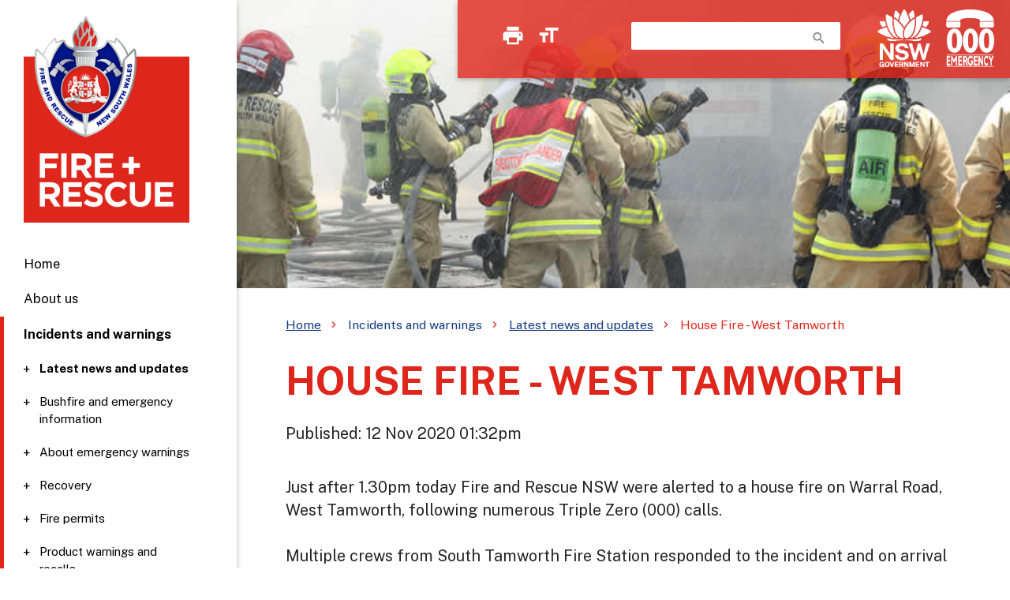

--- FILE ---
content_type: text/html; charset=UTF-8
request_url: https://www.fire.nsw.gov.au/incident.php?record=981
body_size: 24135
content:
	


<!DOCTYPE html>
	<html lang="en">
		<head>
      
			<link type="text/css" rel="stylesheet" href="https://www.fire.nsw.gov.au/includes/css/style.css"  media="screen"/>
			<link type="text/css" rel="stylesheet" href="https://www.fire.nsw.gov.au/includes/css/print.css" media="print" />
			<link type="text/css" rel="stylesheet" href="https://www.fire.nsw.gov.au/includes/css/jquery-ui.min.css" media="screen">
		 
		 	<meta charset="UTF-8">
			<meta name="viewport" content="width=device-width, initial-scale=1.0"/>
			<meta http-equiv="X-UA-Compatible" content="IE=edge">
		    
		  	<meta name="description" content="Just after 1.30pm today Fire and Rescue NSW were alerted to a house fire on Warral Road, West Tamworth, following numerous Triple Zero (000) calls.Multiple..." />
			<meta name="keywords"  content="House Fire, West Tamworth, Fire, Rescue, Hazmat, Environment, Disaster, Humanitarian, Medical, Prevention, Education" />
			<meta name="author" content="Fire and Rescue NSW" />
			
			<meta property="twitter:card" content="summary_large_image" />
			<meta property="twitter:site" content="@frnsw" />
			
			<meta property="og:title" content="House Fire - West Tamworth" />
			<meta property="og:type" content="website" />
			<meta property="og:url" content="https://www.fire.nsw.gov.au/incident.php?record=981" />
			<meta property="og:image" content="https://res.cloudinary.com/fireandrescuensw/image/upload/t_opengraph/Updates/981.jpg" />
			<meta property="og:description" content="Just after 1.30pm today Fire and Rescue NSW were alerted to a house fire on Warral Road, West Tamworth, following numerous Triple Zero (000) calls.Multiple..." />
			<meta property="og:site_name" content="Fire and Rescue NSW" />
						
			
						
			<link rel="schema.dcterms" href="http://purl.org/dc/terms/"/>

			<meta name="dcterms.title" content="News" />
			<meta name="dcterms.identifier" content="https://www.fire.nsw.gov.au/incident.php?record=981" />
			<meta name="dcterms.format" content="text/html"/>
			<meta name="dcterms.language" content="en-AU" />
			<meta name="dcterms.modified" content="2020-11-12 13:32:00+10:00"/>
			<meta name="dcterms.rights" content="Fire and Rescue NSW 2026" />
			<meta name="dcterms.subject" content="Incidents"/>
			<meta name="dcterms.description" content="Just after 1.30pm today Fire and Rescue NSW were alerted to a house fire on Warral Road, West Tamworth, following numerous Triple Zero (000) calls.Multiple"/>
			<meta name="dcterms.creator" content="corporateName=Fire and Rescue NSW; address=1 Amarina Ave, Greenacre, NSW 2190; contact=+61 2 9265 2999" />
			<meta name="dcterms.publisher" content="corporateName=Fire and Rescue NSW; address=1 Amarina Ave, Greenacre, NSW 2190; contact=+61 2 9265 2999" />

			
			<link rel="apple-touch-icon" sizes="180x180" href="https://www.fire.nsw.gov.au/favicons/apple-touch-icon.png">
			<link rel="icon" type="image/png" sizes="32x32" href="https://www.fire.nsw.gov.au/favicons/favicon-32x32.png">
			<link rel="icon" type="image/png" sizes="16x16" href="https://www.fire.nsw.gov.au/favicons/favicon-16x16.png">
			<link rel="shortcut icon" href="https://www.fire.nsw.gov.au/favicons/favicon.ico">
			<meta name="theme-color" content="#DF261C">
		
			<!-- Google Tag Manager -->
			<script>(function(w,d,s,l,i){w[l]=w[l]||[];w[l].push({'gtm.start':
			new Date().getTime(),event:'gtm.js'});var f=d.getElementsByTagName(s)[0],
			j=d.createElement(s),dl=l!='dataLayer'?'&l='+l:'';j.async=true;j.src=
			'https://www.googletagmanager.com/gtm.js?id='+i+dl;f.parentNode.insertBefore(j,f);
			})(window,document,'script','dataLayer','GTM-K6Z2GBW');</script>
			<!-- End Google Tag Manager -->
  
	<link type="text/css" rel="stylesheet" href="includes/functions/fancybox/jquery.fancybox.css" media="screen" />		
	<link type="text/css" rel="stylesheet" href="includes/css/incidents.css" media="screen" />

	            <link rel="preconnect" href="https://fonts.googleapis.com">
			<link rel="preconnect" href="https://fonts.gstatic.com" crossorigin>
			<link href="https://fonts.googleapis.com/css2?family=Public+Sans:ital,wght@0,300;0,400;0,700;0,900;1,300;1,400;1,700&display=swap" rel="stylesheet">
			<link href="https://fonts.googleapis.com/icon?family=Material+Icons" rel="stylesheet" type="text/css" media="all">
	<title>House Fire - West Tamworth - Fire and Rescue NSW</title>
	  
    </head>

    <body>
    <!-- Google Tag Manager (noscript) -->
<noscript aria-hidden="true"><iframe aria-hidden="true" title="Google Tag Manager" role="presentation" src="https://www.googletagmanager.com/ns.html?id=GTM-K6Z2GBW"
height="0" width="0" style="display:none;visibility:hidden"></iframe></noscript>
<!-- End Google Tag Manager (noscript) -->	<header>
		    
		<div id="skiplinks" class="sr-only">
			<ul>
				<li><a href="#nav-content" tabindex="1" class="sr-only" id="skip-main">Skip to main content</a></li>
				<li><a href="#nav-mobile" tabindex="1" class="sr-only" id="skip-nav">Skip to navigation</a></li>
				<li><a href="#nav-footer" tabindex="1" class="sr-only" id="skip-footer">Skip to footer</a></li>
			</ul>
		</div>
    	<nav class="top-nav" aria-label="Shortcuts displayed on desktop devices">
			<div class="nav-wrapper">
				<a href="#" data-activates="nav-mobile" class="button-collapse top-nav full show-on-medium-and-down"><img src="https://www.fire.nsw.gov.au/includes/design/menu.png" alt="Expand navigation"/></a>
				<div class="banner-icons" style="float:left; padding-left:40px;">
					<a href="#" onclick="window.print();return false;"><i class="material-icons" style="float:left; padding-left:15px;" arial-label="Print page">print</i></a>
					<a href="https://www.fire.nsw.gov.au/page.php?id=464"><i class="material-icons" style="float:left; padding-left:15px;" arial-label="View accessibility details">format_size</i></a>
				</div>
				<div class="nav-search">
					<div class="search-wrapper">
						<form action="https://www.fire.nsw.gov.au/search.php" role="search" aria-label="Search form for desktop devices">
							<label for="search-field" id="search-field-label" class="sr-only">Search our website</label>
							<input aria-labelledby="search-field-label" class="autocomplete" id="search-field" name="q"><i onClick="$(this).closest('form').submit();" class="material-icons">search</i>
						</form>
					</div>
				</div>
				<a href="http://www.nsw.gov.au" class="nsw-logo" aria-label="NSW Government" title="NSW Government"></a>
				<a href="https://www.fire.nsw.gov.au" class="frnsw-logo" aria-label="Fire and Rescue NSW" title="Fire and Rescue NSW"></a>
				<a href="https://www.fire.nsw.gov.au/page.php?id=9209" class="triple-zero" aria-label="Triple Zero (000)" title="Triple Zero (000)"></a>
			</div>
		</nav>
		<div role="navigation" aria-label="Main menu">
			<ul id="nav-mobile" class="side-nav fixed" >
				<li class="logo"><a href="https://www.fire.nsw.gov.au" class="frnsw-logo" aria-label="Fire and Rescue NSW" title="Fire and Rescue NSW"></a></li>
				<li class="search">
					<form action="search.php" role="search" aria-label="Search form for mobile devices">
						<div class="search-wrapper card">
							<label id="search-field-nav-label" for="nav-search-field" class="sr-only">Search our website</label>
							<input aria-labelledby="search-field-nav-label" class="autocomplete" id="nav-search-field" name="q"><i onClick="$(this).closest('form').submit();" class="material-icons">search</i>
						</div>
					</form>
				</li>
				<li><a href="/" id="home">Home</a></li>
			<li class="no-padding">
				<ul class="collapsible collapsible-accordion">
				
				
					<li><div class="collapsible-header">About us</div>
						<div class="collapsible-body">
							<ul>
								<li><a href="/page.php?id=45">Who we are</a></li>
								<li><a href="/page.php?id=46">What we do</a></li>
								<li><a href="/page.php?id=48">Governance and funding</a></li>
								<li><a href="/page.php?id=9186">Honours and awards</a></li>
								<li><a href="/page.php?id=853">Partner resources</a></li>
								<li><a href="/page.php?id=905">Public access to information</a></li>
								<li><a href="/page.php?id=40">Publications</a></li>
								<li><a href="/page.php?id=9482">Public consultations</a></li>
								<li><a href="/page.php?id=9184">Projects and research</a></li>
								<li><a href="/page.php?id=29">Partnership engagement</a></li>
							</ul>
						</div>
					</li>
					
					
					
					<li><div class="collapsible-header active">Incidents and warnings</div>
						<div class="collapsible-body">
							<ul>
								<li class="active"><a href="/page.php?id=9227">Latest news and updates</a><ul></ul></li>
								<li><a href="/page.php?id=9209">Bushfire and emergency <br>information</a></li>
								<li><a href="/page.php?id=9208">About emergency warnings</a></li>
								<li><a href="/page.php?id=876">Recovery</a></li>
								<li><a href="/page.php?id=200">Fire permits</a></li>
								<li><a href="/page.php?id=9213">Product warnings and <br>recalls</a></li>
							</ul>
						</div>
					</li>
					
					
					
					<li><div class="collapsible-header">Careers and volunteering</div>
						<div class="collapsible-body">
							<ul>
								<li><a class="ext" aria-label="Permanent Firefighters (links to our careers portal)" href="https://careers.fire.nsw.gov.au/permanent-firefighter">Permanent Firefighters</a></li>
								<li><a class="ext" aria-label="On-call Firefighters (links to our careers portal)" href="https://careers.fire.nsw.gov.au/on-call-firefighting">On-call Firefighters</a></li>
								<li><a class="ext" aria-label="Corporate (links to our careers portal)" href="https://careers.fire.nsw.gov.au/jobs/search/search-page-corporate">Corporate</a></li>
								<li><a class="ext" aria-label="Trades (links to our careers portal)" href="https://careers.fire.nsw.gov.au/jobs/search/search-page-trade">Trades</a></li>
								<li><a class="ext" aria-label="Indigenous pathways (links to our careers portal)" href="https://careers.fire.nsw.gov.au/ifares-faq-s">Indigenous pathways</a></li>
								<li><a href="/page.php?id=133"> Community Fire Unit and volunteering</a></li>
							</ul>
						</div>
					</li>
					
					
					<li><div class="collapsible-header">Fire safety</div>
						<div class="collapsible-body">
							<ul>
								<li><a href="/page.php?id=879">Home fire safety</a></li>
								<li><a href="/page.php?id=9140">Building fire safety</a></li>
								<li><a href="/page.php?id=3">Workplace fire safety</a></li>
								<li><a href="/page.php?id=71">Educational resources</a></li>
							</ul>
						</div>
					</li>
					
					
					<li><div class="collapsible-header">Media centre</div>
						<div class="collapsible-body">
							<ul>
								<li class="active"><a href="/page.php?id=9227">Latest news and updates</a><ul></ul></li>
								<li><a href="/page.php?id=44">Events</a></li>
								<li><a href="/page.php?id=9207">Campaign kits</a></li>
								<li><a href="/page.php?id=9329">For journalists</a></li>
								<li><a href="/page.php?id=9482">Public consultations</a></li>
								<li><a href="/page.php?id=9474">New Badgerys Creek <br>Fire Station</a></li>
								<li><a href="/page.php?id=9170">PFAS environmental <br>investigation</a></li>
								<li><a href="/page.php?id=30">Requests</a></li>
							</ul>
						</div>
					</li>
					
					
					<li><div class="collapsible-header">Contact us</div>
						<div class="collapsible-body">
							<ul>
								<li><a href="/page.php?id=309">Emergencies</a></li>
								<li><a href="/page.php?id=51">Contact details</a></li>
								<li><a href="/page.php?id=9205">Find a fire station</a></li>
								<li><a href="/page.php?id=9222">Employee support</a></li>
								<li><a href="/page.php?id=9060">Feedback and complaints</a></li>
								<li><a href="/page.php?id=9483">Accessing FRNSW services for deaf or hard of hearing</a></li>
							</ul>
						</div>
					</li>
					
					
				</ul>
			</li>
			<li style="height: 300px;"></li>			</ul>
		</div>
		
		<div>
			<div class='pages-overlay dynHeight'>
				<div class='section'>
					<div class='pages-graphic-container dynHeight'>
						<div class='pages-graphic-container dynHeight' style='background-image: url(https://www.fire.nsw.gov.au/images/main/candid-firefighting.jpg);' ></div>
					</div>
				</div>
			</div>
		</div>
		
			</header>


	<main>
			<div class="section" style="background-color:white;">
				<div class="container flow-text">
					<div class="row">
						
						<div class="col s12 l12">
							<ol id="breadcrumb"><li><a href="index.php">Home</a></li><li>Incidents and warnings</li><li><a href="page.php?id=9227">Latest news and updates</a></li><li class="highlight">House Fire - West Tamworth</li></ol>
							<h1 id="nav-content">House Fire - West Tamworth</h1>
							<p>Published: 12 Nov 2020 01:32pm</p>
						</div>
						
						<div class="col s12 l12">
							
						<p>Just after 1.30pm today Fire and Rescue NSW were alerted to a house fire on Warral Road, West Tamworth, following numerous Triple Zero (000) calls.<br />
<br />
Multiple crews from South Tamworth Fire Station responded to the incident and on arrival found a single storey townhouse fully involved with fire.<br />
<br />
A number of residents were able to safely self evacuate from the complex and no injuries have been reported.<br />
<br />
Firefighters were able to contain the blaze just after 2pm and hand the site over to NSW Police who are currently investigating the cause of the fire.<br />
<br />
With Fire and Rescue NSW crews attending numerous house fires this week, Acting Superintendent, Scott Dodson said it was a timely reminder for the residents to develop their fire escape plan. <br />
<br />
&quot;Now is the time for residents to check they have a working smoke alarm and that all members of the family have an awareness of calling Triple Zero (000) in an emergency&quot; he said. <br />
<br />
Footage of the incident is available at the link below.</p>						</div>
					</div>
					
					<div class='row'><div class='col s6 l3'><a class='fancybox-photos' style='margin-bottom: 20px;' rel='group' href='https://res.cloudinary.com/fireandrescuensw/image/upload/t_web/v1675070111/Updates/981.jpg'><img alt='' class='responsive-img z-depth-1' src='https://res.cloudinary.com/fireandrescuensw/image/upload/t_thumb/v1675070111/Updates/981.jpg' alt='' /></a></div><div class='col s6 l3'><a class='fancybox-photos' style='margin-bottom: 20px;' rel='group' href='https://res.cloudinary.com/fireandrescuensw/image/upload/t_web/v1675070111/Updates/981/1.jpg'><img class='responsive-img z-depth-1' src='https://res.cloudinary.com/fireandrescuensw/image/upload/t_thumb/v1675070111/Updates/981/1.jpg' alt='' /></a></div></div>					
					


					
					<div class="row">	
						<div class="col s12 l12">
							
							
							<p style="font-style:italic">Updated: 30 Jan 2023 09:15pm</p>
							<p class="light flow-text"><a class="waves-effect waves-light btn-large blue white-text" href="/page.php?id=9227"><i class="material-icons left">list</i>View more incidents</a></p>
						</div>
						
					</div>
					
					
					
				</div>
			</div>
			
				
			<div class='section'>
				<div class='container flow-text'>
					<div class='row'>
						<div class='col s12 l12'>
							<h2>Related safety topics</h2>
						</div>
						<div class="col s12 m6 l4">		 
				<div class="card HFSCard">
					<div class="card-image">
					  <a href="page.php?id=80"><img src="images/fire-safety/home/landing/smoke-alarms.jpg"></a>
					</div>
					<div class="card-content">
					  <span class="card-title">Smoke alarms</span>
					  <p>It&#8220;s the law to have at least one working smoke alarm installed on every level of your home.</p>
					</div>
					<div class="card-action">
              			<a href="page.php?id=80">Learn about smoke alarms</a> 
					</div>
				</div>
			</div><div class="col s12 m6 l4">		 
				<div class="card HFSCard">
					<div class="card-image">
					  <a href="page.php?id=883"><img src="images/fire-safety/home/landing/escape.png"></a>
					</div>
					<div class="card-content">
					  <span class="card-title">Escape plans</span>
					  <p>Having a home escape plan and a working smoke alarm increases your chances of getting out safely.</p>
					</div>
					<div class="card-action">
              			<a href="page.php?id=883">Learn about escape plans</a> 
					</div>
				</div>
			</div></div>
					</div>
				</div>
			</div>		
		
		
			
		
			<div class="section blue">
				<div class="container flow-text">
					<div class="row">
						<div class="col s12 l12">
							<p class="white-text">Details about this incident may change and should not be used as emergency information and/or advice. </p>
							<p class="white-text"><strong>For all life threatening emergencies, call <a class="white-text" href="tel:000">Triple Zero (000)</a></strong></p>
							<p class="white-text">For flood information, warnings or requests for non-life threatening assistance, call the SES on <a href="tel:132 500" class="white-text">132 500</a> or visit the <a href="http://www.ses.nsw.gov.au" class="white-text">NSW State Emergency Service website here. [external link]</a>.</li>
							<p class="white-text">For information directly relating to bushfires please call the Bush Fire Information Line on <a href="tel:1800 679 737" class="white-text">1800 679 737</a> or visit the <a class="white-text" href="http://www.rfs.nsw.gov.au/">NSW Rural Fire Service Website here. [external link]</a></p>
						</div>
					</div>
				</div>
			</div>
			<div class="section">
				<div class="container flow-text">
					<div class="row">
						<div class="col s12 l12">		
							
					
		<h2>Stations nearby</h2>
						<div class='card'>
							<div class='card-stacked'>
								<div class='card-content'>
									<span class='card-title'>TAMWORTH Fire Station</span><p>103 Carthage Street, Tamworth NSW 2340</p></div><div class='card-action'>
						<a href='page.php?id=9210&station=276'><i class='material-icons left'>add</i>Learn more information about TAMWORTH Fire Station</a>
						</div></div>
						</div>
						<div class='card'>
							<div class='card-stacked'>
								<div class='card-content'>
									<span class='card-title'>SOUTH TAMWORTH Fire Station</span><p>9-11 The Ringers Road, Hillvue NSW 2340</p></div><div class='card-action'>
						<a href='page.php?id=9210&station=343'><i class='material-icons left'>add</i>Learn more information about SOUTH TAMWORTH Fire Station</a>
						</div></div>
						</div>
						<div class='card'>
							<div class='card-stacked'>
								<div class='card-content'>
									<span class='card-title'>WERRIS CREEK Fire Station</span><p>11 Coronation Ave, Werris Creek NSW 2341</p></div><div class='card-action'>
						<a href='page.php?id=9210&station=321'><i class='material-icons left'>add</i>Learn more information about WERRIS CREEK Fire Station</a>
						</div></div>
						</div>					
					
					
					
					
					

				</div>
			</div>
		</main>
		
	
    
    
	<footer class="page-footer" id="nav-footer">
				<div class="container">
			
				
			<div class="row">
				
				<h2 class="hide" aria-level="2">Website Footer Links</h2>
				
                 <div class="col l12 s12 center-align">
					<h3 class="hide" aria-level="3">Social Media Links</h3>
					<a href="https://www.twitter.com/FRNSW"><img alt="X (Twitter)" src="https://www.fire.nsw.gov.au/includes/logos/twitter.png"></a>
					<a href="https://www.facebook.com/frnsw"><img alt="Facebook" src="https://www.fire.nsw.gov.au/includes/logos/facebook.png"></a>
					<a href="https://www.instagram.com/fireandrescuensw"><img alt="Instagram" src="https://www.fire.nsw.gov.au/includes/logos/instagram.png"></a>
					<a href="https://www.youtube.com/fireandrescuensw"><img alt="YouTube" src="https://www.fire.nsw.gov.au/includes/logos/youtube.png"></a>
					<a href="https://www.linkedin.com/company/frnsw"><img alt="LinkedIn" src="https://www.fire.nsw.gov.au/includes/logos/linkedin.png"></a>
				</div>
				
				<div class="col l12 s12 center-align">
					<p class="white-text flow-text">Fire and Rescue NSW acknowledges Aboriginal and Torres Strait Islander people as the Traditional Custodians of the land and acknowledges and pays respect to their Elders, past, present and emerging.</p>
				</div>
    
				<div class="col s12 m6 l4">
					<h3 aria-level="3">NSW Government</h3>
					<ul>
						<li><a class="grey-text text-lighten-3" href="https://www.nsw.gov.au/">NSW Government</a></li>
						<li><a class="grey-text text-lighten-3" href="https://www.nsw.gov.au/departments-and-agencies/nsw-reconstruction-authority">NSW Reconstruction Authority</a></li>
						<li><a class="grey-text text-lighten-3" href="https://www.police.nsw.gov.au/">NSW Police Force</a></li>
						<li><a class="grey-text text-lighten-3" href="https://www.rfs.nsw.gov.au/">NSW Rural Fire Service</a></li>
						<li><a class="grey-text text-lighten-3" href="https://www.ses.nsw.gov.au/">NSW State Emergency Service</a></li>
						<li><a class="grey-text text-lighten-3" href="https://iworkfor.nsw.gov.au/jobs/all-keywords/all-agencies/fire-and-rescue-nsw/all-categories/all-locations/all-worktypes?agenciesid=103">I work for NSW</a></li>
					</ul>
				</div>
			  
				<div class="col s12 m6 l4">
					<h3 aria-level="3">Partner websites</h3>
					<ul>
						<li><a class="grey-text text-lighten-3" href="https://www.museumoffire.net">Museum of Fire</a></li>
						<li><a class="grey-text text-lighten-3" href="page.php?id=510">NSW Firefighter Championships</a></li>
						<li><a class="grey-text text-lighten-3" href="https://www.nswfbr.org.au">NSWFB Retirees Association</a></li>
						<li><a class="grey-text text-lighten-3" href="https://www.braveryaward.org">Royal Humane Society of NSW</a></li>
						<li><a class="grey-text text-lighten-3" href="https://www.retiredfirefightersupport.com.au">FRNSW Retirees Peer Support Program</a></li>
					</ul>
				</div>
			  
				<div class="col s12 m6 l4">
					<h3 aria-level="3">Website information</h3>
					<ul>
						<li><a class="grey-text text-lighten-3" href="https://www.fire.nsw.gov.au/page.php?id=466">Terms</a></li>
						<li><a class="grey-text text-lighten-3" href="https://www.fire.nsw.gov.au/page.php?id=464">Accessibility</a></li>
						<li><a class="grey-text text-lighten-3" href="https://www.fire.nsw.gov.au/page.php?id=700">Privacy</a></li>
						<li><a class="grey-text text-lighten-3" href="https://www.fire.nsw.gov.au/page.php?id=9288">Sitemap</a></li>
						<li><a class="grey-text text-lighten-3" href="https://www.fire.nsw.gov.au/page.php?id=467">Copyright</a></li>
						<li><a class="grey-text text-lighten-3" href="https://www.fire.nsw.gov.au/page.php?id=9060">Feedback and complaints</a></li>
					</ul>
				</div>
			</div>
		</div>
		
		
		
		
		<div class="footer-copyright">
			<div class="container">&copy; 2025 Fire and Rescue NSW (FRNSW)</div>
		</div>
   	</footer>

	<script defer type="text/javascript" src="includes/js/jquery-3.2.1.min.js"></script>
 	<script defer type="text/javascript" src="includes/js/materialize.min.js"></script>
				
	<script defer type="text/javascript" src="includes/functions/fancybox/jquery.fancybox.pack.js"></script>
	<script defer type="text/javascript" src="includes/functions/fancybox/helpers/jquery.fancybox-media.js"></script>
				
	<script defer type="text/javascript" src="includes/js/init.js"></script>
				
	<script defer type="text/javascript" src="includes/js/fancy.js"></script>
				
	 

		
		
		
		
		
<script type="text/javascript">
   
 

</script>	
		
		
    </body>
  </html>	
	  


--- FILE ---
content_type: application/javascript
request_url: https://www.fire.nsw.gov.au/includes/js/fancy.js
body_size: 4744
content:
$(document).ready(function() {
		
		$('.fancybox-media').fancybox({
					maxWidth	: 800,
					maxHeight	: 460,
					fitToView	: true,
					autoSize	: true,
					closeClick	: false,
					openEffect	: 'none',
					closeEffect	: 'none',
					helpers : {
						media : {}
					}
				});
	
		$('a.fancybox-photos').fancybox({
			transitionIn	:	'elastic',
			transitionOut	:	'elastic',
			speedIn			:	600, 
			speedOut		:	200,
			type			:	'image'
		});
	
		
	
		$('.expand-alarms').click(function(){
			var link = $(this);
			$('.content-alarms').slideToggle('slow', function() {
				if ($(this).is(':visible')) {
					 document.getElementById("view-alarms").innerHTML = 'View less';                
				} else {
					 document.getElementById("view-alarms").innerHTML = 'View more';                
				}        
			});
		});
	
	
		$('.expand-escape').click(function(){
			var link = $(this);
			$('.content-escape').slideToggle('slow', function() {
				if ($(this).is(':visible')) {
					 document.getElementById("view-escape").innerHTML = 'View less';                
				} else {
					 document.getElementById("view-escape").innerHTML = 'View more';                
				}        
			});       
		});
	
		$('.expand-fireplace').click(function(){
			var link = $(this);
			$('.content-fireplace').slideToggle('slow', function() {
				if ($(this).is(':visible')) {
					 document.getElementById("view-fireplace").innerHTML = 'View less';                
				} else {
					 document.getElementById("view-fireplace").innerHTML = 'View more';                
				}        
			});       
		});
	
		$('.expand-heater').click(function(){
			var link = $(this);
			$('.content-heater').slideToggle('slow', function() {
				if ($(this).is(':visible')) {
					 document.getElementById("view-heater").innerHTML = 'View less';                
				} else {
					 document.getElementById("view-heater").innerHTML = 'View more';                
				}        
			});       
		});
	
		$('.expand-blanket').click(function(){
			var link = $(this);
			$('.content-blanket').slideToggle('slow', function() {
				if ($(this).is(':visible')) {
					 document.getElementById("view-blanket").innerHTML = 'View less';                
				} else {
					 document.getElementById("view-blanket").innerHTML = 'View more';                
				}        
			});       
		});
	
	
		$('.expand-wheatbags').click(function(){
			var link = $(this);
			$('.content-wheatbags').slideToggle('slow', function() {
				if ($(this).is(':visible')) {
					 document.getElementById("view-wheatbags").innerHTML = 'View less';                
				} else {
					 document.getElementById("view-wheatbags").innerHTML = 'View more';                
				}        
			});       
		});
	
		$('.expand-cooking').click(function(){
			var link = $(this);
			$('.content-cooking').slideToggle('slow', function() {
				if ($(this).is(':visible')) {
					 document.getElementById("view-cooking").innerHTML = 'View less';                
				} else {
					 document.getElementById("view-cooking").innerHTML = 'View more';                
				}        
			});       
		});
	
		$('.expand-power').click(function(){
			var link = $(this);
			$('.content-power').slideToggle('slow', function() {
				if ($(this).is(':visible')) {
					 document.getElementById("view-power").innerHTML = 'View less';                
				} else {
					 document.getElementById("view-power").innerHTML = 'View more';                
				}        
			});       
		});
	
		$('.expand-bbq').click(function(){
			var link = $(this);
			$('.content-bbq').slideToggle('slow', function() {
				if ($(this).is(':visible')) {
					 document.getElementById("view-bbq").innerHTML = 'View less';                
				} else {
					 document.getElementById("view-bbq").innerHTML = 'View more';                
				}        
			});       
		});
	
		$('.expand-bush').click(function(){
			var link = $(this);
			$('.content-bush').slideToggle('slow', function() {
				if ($(this).is(':visible')) {
					 document.getElementById("view-bush").innerHTML = 'View less';                
				} else {
					 document.getElementById("view-bush").innerHTML = 'View more';                
				}        
			});       
		});
	
		$('.expand-caravans').click(function(){
			var link = $(this);
			$('.content-caravans').slideToggle('slow', function() {
				if ($(this).is(':visible')) {
					 document.getElementById("view-caravans").innerHTML = 'View less';                
				} else {
					 document.getElementById("view-caravans").innerHTML = 'View more';                
				}        
			});       
		});
});



--- FILE ---
content_type: application/javascript
request_url: https://www.fire.nsw.gov.au/includes/js/init.js
body_size: 2912
content:
function is_touch_device() {
	try {
		document.createEvent("TouchEvent");
        return true; 
	} 
	catch (e) {	
		return false; 
	}
}

function isIE(userAgent) {
	  userAgent = userAgent || navigator.userAgent;
	  return userAgent.indexOf("MSIE ") > -1 || userAgent.indexOf("Trident/") > -1 || userAgent.indexOf("Edge/") > -1;
	}
	
$(document).ready(function(){	
	
	
	
	//SideNave code
	$('.button-collapse').sideNav({
		menuWidth: 300,
		edge: 'left',
		closeOnClick: false
	});
	
	
	$(".autocomplete").on("focus", function(){
		$(this).autocomplete({
			source: '/includes/functions/autocomplete.php',
			minLength: 1,
			delay: 0,
			select: function( event, ui ) { window.location.href = ui.item.link; }
		})
		.autocomplete( "instance" )._renderItem = function( ul, item ) {
			return $( "<li>" )
			.append( "<div><i class='material-icons tiny'>" + item.icon + "</i> <strong>" + item.value + "</strong><br><span style='font-size:80%;'>" + item.label + "</span></div>" )
			.appendTo( ul );
		};
	});
	
	
	
	//Init the collapsible functions
	$('.collapsible-body').collapsible();

	//Init the sharing draw
	var modal = document.getElementById('share');
	var jquerymodal = $(modal);
	
	
	
	$('.carousel').carousel();
	
	//Init tabs
	$('ul.tabs').tabs();
	
	//Shorten menu items and convert to titles
	$('a').bind('mouseenter', function() {
		var $this = $(this);
		if(this.offsetWidth < this.scrollWidth && !$this.attr('title')) {
			$this.attr('title', $this.text());
		}
	});
	
	
	//Bind scrolling of menu with main window based upon screen size.
	$(window).resize(function() {	
		if ($(window).width() > 992)
		{
			$(window).scroll(function() {
				var scroll = $(window).scrollTop();
				$("#nav-mobile").scrollTop(scroll);
			});
			
			$("#nav-mobile").css({
				overflow: 'hidden',
			});
		}
		else
		{
			$("#nav-mobile").css({
				overflow: 'scroll',
			});
		}
	});
	
	$(".slide").click(function(e) {
		e.preventDefault();
		var aid = $(this).attr("href");
		$('html,body').animate({scrollTop: $(aid).offset().top},'slow');
	});

	//Enable the previous bind onload and when via mobile devices.
	if (is_touch_device()===false && $(window).width() > 992) {
		$(window).scroll(function() {
			var scroll = $(window).scrollTop();
			$("#nav-mobile").scrollTop(scroll);
		});

		$("#nav-mobile").css({
			overflow: 'hidden',
		});
	}


	let userId = localStorage.getItem('user_id');
	if(!userId) 
	{
		if(typeof crypto !== "undefined" && typeof crypto.randomUUID === "function") 
		{
			userId = crypto.randomUUID();
		} 
		else 
		{
			userId = 'user_' + Math.random().toString(36).substr(2, 9);
		}

		localStorage.setItem('user_id', userId);
		
	}

	dataLayer.push({user_id: userId})


});

if (is_touch_device()) {
	$('#nav-mobile').css({ overflow: 'auto'});
}


